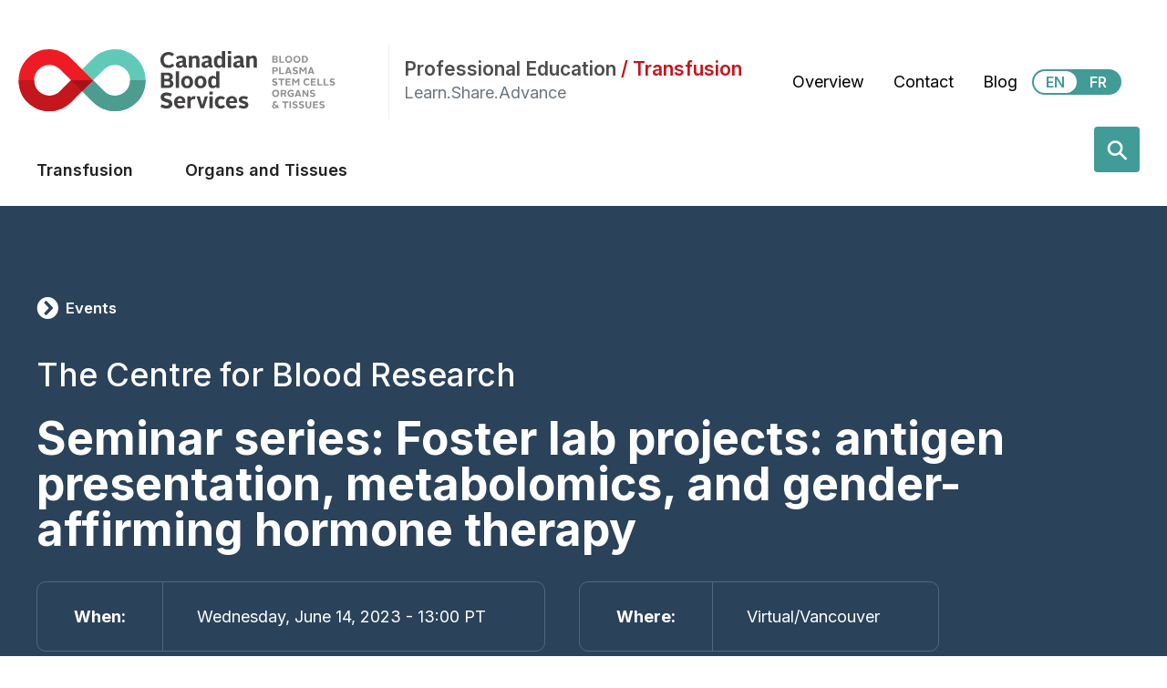

--- FILE ---
content_type: text/html; charset=UTF-8
request_url: https://profedu.blood.ca/en/seminar-series-foster-lab-projects-antigen-presentation-metabolomics-and-gender-affirming-hormone
body_size: 39228
content:
<!DOCTYPE html>
<html lang="en" dir="ltr" prefix="content: http://purl.org/rss/1.0/modules/content/  dc: http://purl.org/dc/terms/  foaf: http://xmlns.com/foaf/0.1/  og: http://ogp.me/ns#  rdfs: http://www.w3.org/2000/01/rdf-schema#  schema: http://schema.org/  sioc: http://rdfs.org/sioc/ns#  sioct: http://rdfs.org/sioc/types#  skos: http://www.w3.org/2004/02/skos/core#  xsd: http://www.w3.org/2001/XMLSchema# ">
  <head>
    <meta charset="utf-8" />
<link rel="canonical" href="https://profedu.blood.ca/en/seminar-series-foster-lab-projects-antigen-presentation-metabolomics-and-gender-affirming-hormone" />
<link rel="shortlink" href="https://profedu.blood.ca/en/node/991040932" />
<meta name="description" content="This lecture is part of the CBR seminar series." />
<meta name="theme-color" content="#2A425A" />
<meta property="og:site_name" content="Professional Education" />
<meta property="og:type" content="Article" />
<meta property="og:url" content="https://profedu.blood.ca/en/seminar-series-foster-lab-projects-antigen-presentation-metabolomics-and-gender-affirming-hormone" />
<meta property="og:title" content="Seminar series: Foster lab projects: antigen presentation, metabolomics, and gender-affirming hormone therapy" />
<meta property="og:description" content="This lecture is part of the CBR seminar series." />
<meta property="og:image" content="https://www.blood.ca/themes/custom/cbs_bootstrap_sass/CBS_Logo_descriptors_RGB-WhiteBG.svg" />
<meta property="og:updated_time" content="2023-05-30T15:34:34-04:00" />
<meta name="twitter:card" content="summary" />
<meta name="twitter:title" content="Seminar series: Foster lab projects: antigen presentation, metabolomics, and gender-affirming hormone therapy" />
<meta name="twitter:url" content="https://profedu.blood.ca/en/seminar-series-foster-lab-projects-antigen-presentation-metabolomics-and-gender-affirming-hormone" />
<meta name="Generator" content="Drupal 9 (https://www.drupal.org)" />
<meta name="MobileOptimized" content="width" />
<meta name="HandheldFriendly" content="true" />
<meta name="viewport" content="width=device-width, initial-scale=1, shrink-to-fit=no" />
<link rel="stylesheet" href="https://fonts.googleapis.com/css?family=Barlow+Condensed:100,100italic,200,200italic,300,300italic,500,500italic,600,600italic,700,700italic,800,800italic,900,900italic,italic,regular|Inter:100,900,regular,200,300,500,600,700,800&amp;subset=latin" media="all" />
<meta http-equiv="x-ua-compatible" content="ie=edge" />
<link rel="stylesheet" href="https://use.fontawesome.com/releases/v5.7.2/css/all.css" />
<link rel="icon" href="/themes/custom/profedu_theme/favicon.png" type="image/png" />
<link rel="alternate" hreflang="en" href="https://profedu.blood.ca/en/seminar-series-foster-lab-projects-antigen-presentation-metabolomics-and-gender-affirming-hormone" />
<link rel="alternate" hreflang="fr" href="https://profedu.blood.ca/fr/seminar-series-foster-lab-projects-antigen-presentation-metabolomics-and-gender-affirming-hormone" />
<script src="/sites/default/files/google_tag//google_tag/gtm/google_tag.script.js?t9098l" defer></script>

    <title>Seminar series: Foster lab projects: antigen presentation, metabolomics, and gender-affirming hormone therapy | Professional Education</title>
    <link rel="stylesheet" media="all" href="/sites/default/files/css/css_HBCjxaJ6wx42b_RrE39nJbEuokxO-WQrgGXvldkSUMA.css" />
<link rel="stylesheet" media="all" href="/sites/default/files/css/css_25-2dRQVZ2876aiuuBfKFEdpDau7ytOCbKX2rBgMdRo.css" />
<link rel="stylesheet" media="all" href="/sites/default/files/css/css_Vb7F5X46C1djVz_LJYHL24NR56JQdQxM1VDwewAoa1Y.css" />

    
  </head>
  <body class="fontyourface layout-no-sidebars has-featured-top page-node-991040932 html-transfusion path-node node--type-event">
    <a href="#main-content" class="visually-hidden focusable skip-link">
      Skip to main content
    </a>
    <noscript><iframe src="https://www.googletagmanager.com/ns.html?id=GTM-KHZFXKV" height="0" width="0" style="display:none;visibility:hidden"></iframe></noscript>
      <div class="dialog-off-canvas-main-canvas" data-off-canvas-main-canvas>
    <div id="page-wrapper">
  <div id="page">
      <section class="region region-top-header">
    <div id="block-feedbacktab" class="block block-simple-block block-simple-blockfeedback-tab">
  
    
      <div class="content">
      <div id="feedback"><a href="/node/3"><i class="far fa-comment fa-fw pr-4"></i>Feedback</a></div>

    </div>
  </div>

  </section>

    <header id="header" class="header border-md-bottom border-light" role="banner" aria-label="Site header">
      <div class="container">
        <div class="row mt-2">
          <div class="col-xl-8">
              <section class="region region-header">
    <div class="site-branding-container row no-gutters">
  <div class="border border-light border-top-0 border-bottom-0 border-left-0">
          <div>
        <a href="/en" title="Home" rel="home" class="navbar-brand mr-0">
                      <img style="height: 70px;" src="/themes/custom/profedu_theme/logo-main.svg" alt="Home" class="img-fluid d-inline-block align-top" />
                  </a>
      </div>
      </div>
  <div class="site-branding__name-domain">
    <h2 class="h5 mt-0 mb-0">
      <span class="site-name">Professional Education</span>
              <span class="text-primary site-domain"><span class="site-name-domain-separator"> / </span>Transfusion</span>
          </h2>
          <div class="site-name-slogan text-muted">
        Learn.Share.Advance
      </div>
      </div>
</div>

  </section>

            <button class="ml-auto navbar-toggler navbar-toggler-primary" type="button" data-toggle="collapse" data-target="#CollapsingNavbar" aria-controls="CollapsingNavbar" aria-expanded="false" aria-label="Toggle navigation"><span class="navbar-toggler-icon"></span></button>
          </div>
          <div class="utility-menu col-xl-4">
                                              <section class="row region region-top-header-form">
    <nav role="navigation" aria-labelledby="block-secondarymenu-menu" id="block-secondarymenu" class="block block-menu navigation menu--secondary-menu">
            
  <h2 class="sr-only" id="block-secondarymenu-menu">Secondary Menu</h2>
  

        
              <ul class="clearfix nav">
                    <li class="nav-item">
                <a href="/en/node/1853" class="splash-return nav-link nav-link--en-node-1853" data-drupal-link-system-path="node/1853">Overview</a>
              </li>
                <li class="nav-item">
                <a href="/en/contact-us" class="nav-link nav-link--en-contact-us" data-drupal-link-system-path="node/3">Contact</a>
              </li>
                <li class="nav-item">
                <a href="/en/researcheducationdiscovery-blog" class="nav-link nav-link--en-researcheducationdiscovery-blog" data-drupal-link-system-path="node/499">Blog</a>
              </li>
        </ul>
  


  </nav>

<div class="language-switcher-language-url block block-language block-language-blocklanguage-interface" id="block-languageswitcher" role="navigation">
  
    
      <div class="content text-align-center">
      <ul class="links"><li hreflang="en" data-drupal-link-system-path="node/991040932" class="is-active"><a href="/en/seminar-series-foster-lab-projects-antigen-presentation-metabolomics-and-gender-affirming-hormone" class="language-link is-active" aria-label="View this website in English" title="English" hreflang="en" data-drupal-link-system-path="node/991040932">EN</a></li><li hreflang="fr" data-drupal-link-system-path="node/991040932"><a href="/fr/seminar-series-foster-lab-projects-antigen-presentation-metabolomics-and-gender-affirming-hormone" class="language-link" aria-label="View this website in Français" title="Français" hreflang="fr" data-drupal-link-system-path="node/991040932">FR</a></li></ul>
    </div>
  </div>

  </section>

                                    </div>
        </div>
      </div>

                        <div class="main-nav-primary-container collapse navbar-collapse justify-content-end" id="CollapsingNavbar">
            <div class="container">
              <div class="row justify-content-between">
                                  <div class="main-nav-primary col-xl-8">
                      <section class="region region-primary-menu">
    <div class="language-switcher-language-url block block-language block-language-blocklanguage-interface" id="block-languageswitcher-2" role="navigation">
  
    
      <div class="content">
      <ul class="links"><li hreflang="en" data-drupal-link-system-path="node/991040932" class="is-active"><a href="/en/seminar-series-foster-lab-projects-antigen-presentation-metabolomics-and-gender-affirming-hormone" class="language-link is-active" aria-label="View this website in English" title="English" hreflang="en" data-drupal-link-system-path="node/991040932">EN</a></li><li hreflang="fr" data-drupal-link-system-path="node/991040932"><a href="/fr/seminar-series-foster-lab-projects-antigen-presentation-metabolomics-and-gender-affirming-hormone" class="language-link" aria-label="View this website in Français" title="Français" hreflang="fr" data-drupal-link-system-path="node/991040932">FR</a></li></ul>
    </div>
  </div>
<nav role="navigation" aria-labelledby="block-mainmenu-3-menu" id="block-mainmenu-3" class="me-auto block block-menu navigation menu--main">
            
  <h2 class="sr-only" id="block-mainmenu-3-menu">Main menu</h2>
  

        
              <ul class="clearfix nav-items nav navbar-nav position-relative">
        
            <li class="nav-item font-weight-heavy menu-item--collapsed">
        
        
                          <a href="/en/transfusion" title="Learn more about Transfusion" class="nav-link pb-3" data-drupal-link-system-path="node/102">Transfusion</a>
                        </li>
    
            <li class="nav-item font-weight-heavy menu-item--collapsed">
        
        
                          <a href="/en/organs-and-tissues" title="Learn more about Organs and Tissues" class="nav-link pb-3" data-drupal-link-system-path="node/103">Organs and Tissues</a>
                        </li>
                  </ul>
  


  </nav>
<nav role="navigation" aria-labelledby="block-secondarymenu-2-menu" id="block-secondarymenu-2" class="block block-menu navigation menu--secondary-menu">
            
  <h2 class="sr-only" id="block-secondarymenu-2-menu">Secondary Menu Mobile</h2>
  

        
              <ul class="clearfix nav">
                    <li class="nav-item">
                <a href="/en/node/1853" class="splash-return nav-link nav-link--en-node-1853" data-drupal-link-system-path="node/1853">Overview</a>
              </li>
                <li class="nav-item">
                <a href="/en/contact-us" class="nav-link nav-link--en-contact-us" data-drupal-link-system-path="node/3">Contact</a>
              </li>
                <li class="nav-item">
                <a href="/en/researcheducationdiscovery-blog" class="nav-link nav-link--en-researcheducationdiscovery-blog" data-drupal-link-system-path="node/499">Blog</a>
              </li>
        </ul>
  


  </nav>

  </section>

                  </div>
                
                                  <div class="site-wide-search-container col-xl-4 form-inline search">
                      <section class="row region region-header-form">
    <div id="">
  <div class="search-api-page-block-form-sitewide-search search-api-page-block-form search-form search-block-form container-inline block block-search-api-page block-search-api-page-form-block" data-drupal-selector="search-api-page-block-form-sitewide-search" id="block-searchapipagesearchblockform">
    
        
          <div class="content">
        

<div class="search-container">
  <form action="/en/seminar-series-foster-lab-projects-antigen-presentation-metabolomics-and-gender-affirming-hormone" method="post" id="search-api-page-block-form-sitewide-search" accept-charset="UTF-8">
    



  <div class="js-form-item js-form-type-search form-type-search js-form-item-keys form-item-keys form-no-label form-group">
          <label for="edit-keys" class="sr-only">Search</label>
                <input title="Enter the terms you wish to search for." placeholder="Search the site" autocomplete="off" data-drupal-selector="edit-keys" type="search" id="edit-keys" name="keys" value="" size="15" maxlength="128" class="form-search form-control" />

                  </div>
<input autocomplete="off" data-drupal-selector="form-7wicponflu1bttgrn2x34b6c4qgrndcwc2d6qxgca1o" type="hidden" name="form_build_id" value="form-7WiCpOnfLU1BtTgrn2x34B6c4QGrnDcWC2D6QXgca1o" class="form-control" />
<input data-drupal-selector="edit-search-api-page-block-form-sitewide-search" type="hidden" name="form_id" value="search_api_page_block_form_sitewide_search" class="form-control" />
<div data-drupal-selector="edit-actions" class="form-actions js-form-wrapper form-group" id="edit-actions"><input class="search-form__submit button js-form-submit form-submit btn btn-primary form-control" data-drupal-selector="edit-submit" type="submit" id="edit-submit" name="op" value="Search" />
</div>
<div class="url-textfield js-form-wrapper form-group" style="display: none !important;">



  <div class="js-form-item js-form-type-textfield form-type-textfield js-form-item-url form-item-url form-group">
          <label for="edit-url">Leave this field blank</label>
                <input autocomplete="off" data-drupal-selector="edit-url" type="text" id="edit-url" name="url" value="" size="20" maxlength="128" class="form-text form-control" />

                  </div>
</div>

    <label class="searchbutton rounded" for="edit-keys"><span class="mglass">&#9906;</span></label>
  </form>
</div>

      </div>
      </div>
</div>




  </section>

                  </div>
                              </div>
            </div>
          </div>
          <button class="ml-auto navbar-toggler navbar-toggler-secondary font-weight-bold p-5 w-100" type="button" data-toggle="collapse" data-target="#CollapsingNavbarSecondary" aria-controls="CollapsingNavbarSecondary" aria-expanded="false" aria-label="Toggle secondary navigation">Transfusion Menu</button>
          <div class="collapse navbar-collapse justify-content-end" id="CollapsingNavbarSecondary">
                          <div class="bg-cbs-secondary-nav-gray main-nav-secondary-container">
                <div class="container">
                  
                </div>
              </div>
                      </div>
                  </header>
                      <div class="featured-top">
          <aside class="featured-top__inner section clearfix" role="complementary">
              <div data-drupal-messages-fallback class="hidden"></div>


          </aside>
        </div>
                  <div id="main-wrapper" class="layout-main-wrapper clearfix">
              <div id="main" class="container">
                    <div class="row row-offcanvas row-offcanvas-left clearfix">
              <main class="main-content col order-first" id="content" role="main">
                <section class="section">
                  <a id="main-content" tabindex="-1"></a>
                    <section class="region region-content">
    <div id="block-profedu-theme-content" class="block block-system block-system-main-block">
  
    
      <div class="content">
      <div class="container node node--type-event node--view-mode-full ds-1col clearfix">

  

  
<div class="bg-domain-brand container-breakout mb-8 position-relative">
  <div class="container facets-container">
    <div class="facet-grouped-blocks-text container">
      <div  id="event-row-info" class="event-row-info-container bg-brand-domain">
                

<div class="book-parent-link">
  <nav role="navigation" aria-label="breadcrumb">
    <ol class="breadcrumb">
      <li>
        <i class="fas fa-chevron-circle-right mr-2" style="font-size:1.5rem;line-height:1.5rem;"></i>
      </li>
                        <li class="breadcrumb-item">
          <a href="/en/transfusion/events">Events</a>
        </li>
                                </ol>
  </nav>
</div>
    
                          <h2  class="h2" >
      The Centre for Blood Research</h2>
      
  


            <div class="field field--name-node-title field--type-ds field--label-hidden field__item"><h1 class="title">
  Seminar series: Foster lab projects: antigen presentation, metabolomics, and gender-affirming hormone therapy
</h1>
</div>
      <div class="event-where-field">              <div >When</div>
    
                            <time datetime="2023-06-14T17:00:00Z" class="datetime">Wednesday, June 14, 2023 - 13:00 PT</time>

            
      
  
  </div>

  <div class="clearfix text-formatted event-when-field field field--name-field-location field--type-text field--label-inline">
    <div class="field__label">Where</div>
              <div class="field__item">Virtual/Vancouver</div>
          </div>
<div style="position: absolute; width: 100%; bottom: -1.5rem;">

                    <div class="field field--name-dynamic-block-fieldnode-share-widget field--type-ds field--label-hidden field__item">

    
  


<div class="container">
  <div class="collapse" id="socialShare">


        <div style="display: none"><svg aria-hidden="true" style="position: absolute; width: 0; height: 0; overflow: hidden;" version="1.1" xmlns="http://www.w3.org/2000/svg" xmlns:xlink="http://www.w3.org/1999/xlink">
  <defs>
    <symbol id="copy" viewBox="0 0 64 64">
      <path d="M44.697 36.069l6.337-6.337c4.623-4.622 4.623-12.143 0-16.765-4.622-4.623-12.143-4.623-16.765 0l-9.145 9.145c-4.622 4.622-4.622 12.143 0 16.765 0.683 0.683 1.43 1.262 2.22 1.743l4.895-4.896c-0.933-0.223-1.817-0.694-2.543-1.419-2.101-2.101-2.101-5.52 0-7.62l9.145-9.145c2.101-2.101 5.52-2.101 7.62 0s2.101 5.52 0 7.62l-2.687 2.687c1.107 2.605 1.413 5.471 0.922 8.223z"></path>
      <path d="M19.303 27.931l-6.337 6.337c-4.623 4.622-4.623 12.143 0 16.765 4.622 4.623 12.143 4.623 16.765 0l9.144-9.145c4.623-4.622 4.622-12.143 0-16.765-0.682-0.683-1.429-1.262-2.22-1.743l-4.895 4.896c0.932 0.224 1.816 0.693 2.543 1.419 2.101 2.101 2.101 5.519 0 7.621l-9.145 9.145c-2.101 2.101-5.52 2.101-7.62 0s-2.101-5.52 0-7.62l2.687-2.687c-1.108-2.605-1.413-5.471-0.922-8.223z"></path>
    </symbol>
    <symbol id="digg" viewBox="0 0 64 64">
      <path d="M15.889 14.222v8.889h-8.889v17.777h13.889v-26.667h-5zM12 36.445v-8.889h3.889v8.889h-3.889zM22 23.111h5v17.777h-5v-17.777zM22 14.222h5v5.001h-5v-5.001zM42.556 23.111v0h-13.333v17.777h8.333v3.889h-8.333v5h13.333v-26.667zM34.222 36.445v-8.889h3.333v8.889h-3.333zM57 23.111h-13.333v17.777h8.889v3.889h-8.889v5h13.333v-26.667zM52.556 36.445h-3.889v-8.889h3.889v8.889z"></path>
    </symbol>
    <symbol id="email" viewBox="0 0 64 64">
      <path d="M32 35.077l18.462-16h-36.924zM27.013 33.307l4.987 4.091 4.909-4.093 13.553 11.617h-36.924zM12.307 43.693v-23.386l13.539 11.693zM51.693 43.693v-23.386l-13.539 11.693z"></path>
    </symbol>
    <symbol id="evernote" viewBox="0 0 64 64">
      <path d="M47.093 19.16c-0.296-1.572-1.239-2.346-2.090-2.651-0.919-0.329-2.783-0.671-5.125-0.944-1.884-0.221-4.099-0.202-5.437-0.162-0.161-1.090-0.932-2.087-1.794-2.431-2.299-0.917-5.853-0.696-6.765-0.443-0.724 0.201-1.527 0.613-1.974 1.247-0.3 0.424-0.493 0.967-0.494 1.725 0 0.429 0.012 1.441 0.023 2.339 0.011 0.901 0.023 1.708 0.023 1.713-0 0.802-0.656 1.455-1.469 1.456h-3.728c-0.796 0-1.403 0.133-1.867 0.342s-0.794 0.492-1.044 0.826c-0.498 0.662-0.585 1.481-0.583 2.315 0 0 0.008 0.682 0.173 2.002 0.138 1.021 1.255 8.158 2.317 10.328 0.411 0.845 0.685 1.196 1.494 1.568 1.801 0.764 5.915 1.615 7.843 1.859 1.924 0.244 3.133 0.757 3.852-0.74 0.003-0.004 0.145-0.372 0.339-0.913 0.625-1.878 0.712-3.544 0.712-4.75 0-0.123 0.181-0.128 0.181 0 0 0.851-0.164 3.864 2.131 4.672 0.906 0.319 2.785 0.602 4.695 0.825 1.727 0.197 2.98 0.871 2.98 5.264 0 2.672-0.566 3.039-3.525 3.039-2.399 0-3.313 0.062-3.313-1.828 0-1.527 1.524-1.367 2.653-1.367 0.504 0 0.138-0.372 0.138-1.314 0-0.937 0.591-1.479 0.032-1.493-3.905-0.107-6.201-0.005-6.201 4.837 0 4.396 1.696 5.212 7.238 5.212 4.345 0 5.876-0.141 7.67-5.66 0.355-1.090 1.213-4.415 1.733-9.998 0.328-3.531-0.31-14.186-0.816-16.875v0zM39.52 30.936c-0.537-0.019-1.053 0.015-1.534 0.092 0.135-1.084 0.587-2.416 2.187-2.361 1.771 0.061 2.020 1.721 2.026 2.845-0.747-0.331-1.672-0.541-2.679-0.576v0zM18.088 19.935h3.73c0.213 0 0.386-0.173 0.386-0.383 0-0.002-0.045-3.169-0.045-4.050v-0.011c0-0.723 0.153-1.355 0.42-1.883l0.127-0.237c-0.014 0.002-0.029 0.010-0.043 0.023l-7.243 7.122c-0.014 0.012-0.023 0.027-0.027 0.042 0.15-0.074 0.354-0.174 0.384-0.186 0.631-0.283 1.396-0.437 2.311-0.437v0z"></path>
    </symbol>
    <symbol id="facebook" viewBox="0 0 64 64">
      <path d="M27.397 53.72v-19.723h-6.647v-8.052h6.647v-6.762c0-4.918 3.987-8.904 8.904-8.904h6.949v7.24h-4.972c-1.563 0-2.829 1.267-2.829 2.829v5.597h7.677l-1.061 8.052h-6.616v19.723z"></path>
    </symbol>
    <symbol id="linkedin" viewBox="0 0 64 64">
      <path d="M14.537 25.873h7.435v23.896h-7.434v-23.896zM18.257 13.995c2.375 0 4.305 1.929 4.305 4.306s-1.929 4.307-4.305 4.307c-0.001 0-0.002 0-0.003 0-2.378 0-4.305-1.927-4.305-4.305 0-0.001 0-0.001 0-0.002v0c0-0 0-0.001 0-0.002 0-2.378 1.927-4.305 4.305-4.305 0.001 0 0.002 0 0.004 0h-0zM26.631 25.873h7.119v3.267h0.102c0.99-1.879 3.413-3.86 7.027-3.86 7.52 0 8.909 4.948 8.909 11.384v13.106h-7.425v-11.621c0-2.771-0.048-6.336-3.86-6.336-3.864 0-4.453 3.020-4.453 6.138v11.819h-7.418v-23.896z"></path>
    </symbol>
    <symbol id="messenger" viewBox="0 0 64 64">
      <path d="M32 8.765c-12.703 0-23 9.63-23 21.508 0 6.758 3.332 12.787 8.544 16.73v8.231l7.849-4.354c1.972 0.571 4.238 0.9 6.58 0.9 0.009 0 0.019 0 0.028 0h-0.002c12.703 0 23-9.629 23-21.508s-10.297-21.508-23-21.508zM34.422 37.607l-5.949-6.18-11.456 6.335 12.56-13.328 5.949 6.18 11.455-6.335-12.559 13.329z"></path>
    </symbol>
    <symbol id="pinterest" viewBox="0 0 64 64">
      <path d="M45.873 25.872c0 8.078-4.487 14.11-11.108 14.11-2.222 0-4.313-1.203-5.030-2.568 0 0-1.195 4.745-1.448 5.66-0.89 3.233-3.512 6.47-3.715 6.737-0.142 0.182-0.457 0.125-0.49-0.117-0.058-0.413-0.725-4.495 0.063-7.825 0.395-1.67 2.648-11.218 2.648-11.218s-0.657-1.315-0.657-3.258c0-3.052 1.77-5.329 3.97-5.329 1.872 0 2.778 1.405 2.778 3.090 0 1.884-1.198 4.698-1.818 7.306-0.517 2.185 1.095 3.965 3.25 3.965 3.9 0 6.525-5.010 6.525-10.945 0-4.511-3.037-7.89-8.565-7.89-6.242 0-10.135 4.657-10.135 9.86 0 1.793 0.53 3.058 1.358 4.036 0.38 0.45 0.435 0.632 0.297 1.149-0.102 0.38-0.325 1.29-0.422 1.653-0.135 0.52-0.558 0.708-1.030 0.515-2.875-1.175-4.215-4.325-4.215-7.865 0-5.849 4.933-12.86 14.713-12.86 7.862 0 13.032 5.686 13.032 11.793z"></path>
    </symbol>
    <symbol id="print" viewBox="0 0 64 64">
      <path d="M14 22h38v-12c0-2.2-1.8-4-4-4h-30c-2.2 0-4 1.8-4 4v12zM12 54h-2c-3.4 0-6-2.6-6-6v-18c0-3.4 2.6-6 6-6h46c3.4 0 6 2.6 6 6v18c0 3.4-2.6 6-6 6h-2v-16h-42v16zM14 40h38v16c0 2.2-1.8 4-4 4h-30c-2.2 0-4-1.8-4-4v-16zM50 34c1.2 0 2-0.8 2-2s-0.8-2-2-2-2 0.8-2 2c0 1.2 0.8 2 2 2v0zM18 46v2h30v-2h-30zM18 52v2h30v-2h-30z"></path>
    </symbol>
    <symbol id="reddit" viewBox="0 0 64 64">
      <path d="M29.37 25.258c-0.001-1.233-1.001-2.232-2.233-2.233h-0c-1.233 0.002-2.231 1.001-2.232 2.233v0c0.001 1.232 1 2.231 2.232 2.233h0c1.233-0.001 2.232-1 2.233-2.232v-0zM36.861 23.023c-1.233 0.001-2.233 1.001-2.234 2.234v0c0.001 1.233 1.001 2.232 2.234 2.233h0c1.233-0.001 2.233-1 2.235-2.233v-0c-0.001-1.234-1.001-2.233-2.235-2.235h-0zM36.33 30.723c-0.843 0.842-2.272 1.252-4.33 1.252-2.059 0-3.487-0.41-4.329-1.252-0.112-0.112-0.267-0.182-0.439-0.182-0.343 0-0.62 0.278-0.62 0.62 0 0.171 0.069 0.326 0.182 0.439v0c1.087 1.086 2.801 1.615 5.206 1.615s4.119-0.529 5.207-1.615c0.112-0.112 0.182-0.267 0.182-0.439 0-0.343-0.278-0.62-0.62-0.62-0.171 0-0.326 0.069-0.438 0.181v0z"></path>
      <path d="M48.13 22.825c0-2.023-1.645-3.668-3.667-3.668-0.933 0-1.785 0.352-2.432 0.927-2.488-1.602-5.705-2.54-9.149-2.677l1.89-5.977 5.142 1.21c0.012 1.66 1.359 3.002 3.020 3.004h0c1.669-0.002 3.021-1.354 3.023-3.022v-0c-0.002-1.669-1.355-3.021-3.023-3.022h-0c-1.235 0.002-2.297 0.743-2.766 1.806l-0.008 0.019-5.664-1.334c-0.043-0.011-0.092-0.017-0.143-0.017-0.276 0-0.509 0.18-0.59 0.429l-0.001 0.004-2.178 6.887c-3.619 0.067-7.015 1.015-9.613 2.69-0.642-0.576-1.495-0.927-2.431-0.927-0.001 0-0.001 0-0.002 0h0c-2.022 0-3.668 1.645-3.668 3.668 0.001 1.332 0.712 2.498 1.775 3.139l0.016 0.009c-0.055 0.343-0.083 0.692-0.083 1.042 0 2.622 1.535 5.068 4.324 6.889 0.887 0.579 1.87 1.071 2.923 1.473-2.056 0.98-3.511 3.366-3.511 6.148 0 3.142 1.858 5.778 4.34 6.455 0.194 0.605 0.409 1.181 0.644 1.723-0.103-0.008-0.224-0.014-0.345-0.014h-0.001c-2.232 0-4.047 1.525-4.047 3.398 0 0.28 0.049 0.57 0.151 0.885 0.083 0.251 0.316 0.429 0.59 0.429 0 0 0 0 0 0h18.617c0.272 0 0.512-0.176 0.593-0.435 0.101-0.325 0.148-0.603 0.148-0.879 0-1.873-1.816-3.398-4.050-3.398-0.084 0-0.166 0.002-0.248 0.007 0.234-0.54 0.449-1.114 0.641-1.715 2.483-0.676 4.34-3.313 4.34-6.455 0-2.782-1.456-5.168-3.511-6.148 1.053-0.402 2.036-0.894 2.922-1.472 2.788-1.82 4.325-4.267 4.325-6.889 0-0.351-0.029-0.698-0.083-1.042 1.079-0.651 1.789-1.817 1.79-3.148v-0zM44.717 12.623c0 0.982-0.8 1.781-1.783 1.781-0.983-0.001-1.78-0.798-1.78-1.781v-0c0.001-0.983 0.797-1.78 1.78-1.782h0c0.983 0 1.783 0.8 1.783 1.782zM40.763 53.086c0 0.024-0.001 0.048-0.002 0.074h-5.255c0.559-0.577 1.072-1.288 1.533-2.11 0.275-0.077 0.59-0.121 0.915-0.121h0c1.549 0 2.809 0.968 2.809 2.157zM25.951 50.928c0.363 0 0.709 0.053 1.026 0.15 0.456 0.81 0.965 1.511 1.516 2.081h-5.347c-0.002-0.022-0.002-0.047-0.003-0.073v-0c0-1.19 1.259-2.157 2.807-2.157zM33.535 53.16h-3.070c-2.758-1.578-4.745-7.083-4.745-13.203 0-1.446 0.111-2.847 0.314-4.168 1.849 0.559 3.875 0.854 5.967 0.854s4.118-0.296 5.969-0.855c0.199 1.245 0.313 2.681 0.313 4.144 0 0.008 0 0.017 0 0.025v-0.001c0 6.12-1.987 11.625-4.746 13.203zM24.628 36.941c-0.096 0.903-0.15 1.951-0.15 3.012 0 0.001 0 0.002 0 0.003v-0c0 2.325 0.27 4.55 0.756 6.537-1.573-0.813-2.681-2.733-2.681-4.968 0-1.935 0.831-3.634 2.075-4.583zM38.764 46.493c0.487-1.987 0.757-4.212 0.757-6.538 0-1.036-0.053-2.043-0.15-3.015 1.243 0.949 2.075 2.648 2.075 4.584 0 2.236-1.108 4.157-2.681 4.969zM32 35.403c-7.268 0-13.181-3.762-13.181-8.387s5.913-8.387 13.181-8.387 13.181 3.762 13.181 8.386c0 4.625-5.913 8.388-13.181 8.388zM19.538 20.398c0.514 0 0.991 0.162 1.384 0.435-1.416 1.128-2.41 2.444-2.928 3.861-0.541-0.447-0.883-1.118-0.883-1.869 0-0 0-0 0-0v0c0.002-1.34 1.087-2.425 2.426-2.427h0zM43.078 20.833c0.385-0.272 0.864-0.436 1.381-0.436 0.001 0 0.002 0 0.004 0h-0c1.34 0.002 2.425 1.087 2.426 2.427v0c0 0.752-0.345 1.424-0.883 1.869-0.518-1.418-1.511-2.732-2.928-3.86z"></path>
    </symbol>
    <symbol id="tumblr" viewBox="0 0 64 64">
      <path d="M36.813 51.2c3.843 0 7.65-1.368 8.909-3.025l0.252-0.332-2.382-7.060c-0.022-0.064-0.082-0.109-0.152-0.109-0 0-0.001 0-0.001 0h-5.32c-0.001 0-0.002 0-0.003 0-0.072 0-0.133-0.049-0.152-0.115l-0-0.001c-0.062-0.235-0.099-0.523-0.105-0.879v-8.633c0-0.089 0.072-0.16 0.161-0.16h6.26c0.089 0 0.161-0.072 0.161-0.161v0-8.833c-0-0.089-0.072-0.16-0.161-0.16 0 0 0 0 0 0h-6.233c0 0 0 0 0 0-0.088 0-0.16-0.072-0.16-0.16 0-0 0-0 0-0v0-8.61c-0.001-0.088-0.072-0.16-0.161-0.16-0 0-0 0-0.001 0v0h-10.931c-0.942 0.016-1.712 0.73-1.815 1.647l-0.001 0.008c-0.546 4.443-2.584 7.11-6.415 8.39l-0.427 0.142c-0.064 0.022-0.11 0.082-0.11 0.152v7.585c0 0.088 0.073 0.16 0.161 0.16h3.912v9.341c0 7.457 5.165 10.975 14.713 10.975zM44.134 47.596c-1.199 1.154-3.66 2.010-6.019 2.050-0.089 0.002-0.176 0.002-0.264 0.002h-0.001c-7.758-0.001-9.828-5.922-9.828-9.422v-10.752c0-0.089-0.072-0.16-0.16-0.16v0h-3.752c-0 0-0 0-0 0-0.088 0-0.16-0.072-0.16-0.16 0-0 0-0 0-0v0-4.898c0-0.066 0.041-0.124 0.102-0.148 4.009-1.561 6.248-4.662 6.838-9.459 0.032-0.267 0.253-0.274 0.255-0.274h5.008c0.089 0 0.16 0.072 0.16 0.161v8.61c0 0 0 0 0 0 0 0.088 0.072 0.16 0.16 0.16 0 0 0 0 0.001 0v0h6.233c0 0 0 0 0 0 0.088 0 0.16 0.072 0.16 0.16 0 0 0 0.001 0 0.001v-0 5.688c0 0 0 0 0 0 0 0.088-0.072 0.16-0.16 0.16 0 0 0 0 0 0h-6.26c-0 0-0.001 0-0.001 0-0.088 0-0.16 0.072-0.16 0.16 0 0 0 0 0 0v0 10.22c0.038 2.301 1.151 3.468 3.31 3.468 0.87 0 1.867-0.203 2.777-0.55 0.017-0.007 0.037-0.011 0.058-0.011 0.069 0 0.128 0.045 0.15 0.107l0 0.001 1.593 4.72c0.020 0.060 0.006 0.126-0.040 0.169z"></path>
    </symbol>
    <symbol id="twitter" viewBox="0 0 64 64">
      <path d="M49.92 20.885c-1.23 0.56-2.656 0.968-4.152 1.15l-0.071 0.007c1.52-0.921 2.663-2.335 3.218-4.016l0.015-0.052c-1.344 0.812-2.908 1.431-4.575 1.768l-0.094 0.016c-1.343-1.431-3.247-2.322-5.358-2.322-0.003 0-0.006 0-0.009 0h0.001c-4.061 0-7.353 3.292-7.353 7.352 0 0.576 0.065 1.138 0.19 1.676-6.111-0.307-11.529-3.234-15.155-7.683-0.626 1.056-0.996 2.328-0.996 3.686 0 0.004 0 0.008 0 0.012v-0.001c0 0.002 0 0.004 0 0.006 0 2.539 1.287 4.777 3.245 6.098l0.026 0.017c-1.228-0.040-2.37-0.376-3.367-0.939l0.037 0.019c-0.001 0.031-0.001 0.061-0.001 0.093 0 3.563 2.535 6.534 5.899 7.21-0.579 0.164-1.245 0.258-1.933 0.258-0.491 0-0.971-0.048-1.435-0.14l0.047 0.008c0.936 2.921 3.651 5.047 6.869 5.106-2.482 1.962-5.657 3.148-9.108 3.148-0.008 0-0.017 0-0.025 0h0.001c-0.002 0-0.004 0-0.006 0-0.616 0-1.223-0.037-1.82-0.11l0.072 0.007c3.18 2.071 7.071 3.303 11.25 3.303 0.008 0 0.015 0 0.023 0h-0.001c13.525 0 20.921-11.204 20.921-20.921 0-0.319-0.008-0.636-0.022-0.951 1.445-1.052 2.662-2.313 3.635-3.753l0.034-0.053z"></path>
    </symbol>
    <symbol id="whatsapp" viewBox="0 0 64 64">
      <path d="M14.080 50.007l2.532-9.248c-1.498-2.553-2.383-5.623-2.383-8.899 0-0.008 0-0.015 0-0.023v0.001c0.004-9.84 8.009-17.845 17.845-17.845 4.774 0.002 9.255 1.861 12.623 5.234 3.37 3.372 5.224 7.856 5.222 12.625-0.004 9.839-8.010 17.845-17.845 17.845 0 0 0.001 0 0 0h-0.008c-3.126-0-6.065-0.805-8.619-2.219l0.091 0.046-9.46 2.482zM23.978 44.294l0.542 0.322c2.158 1.299 4.763 2.068 7.548 2.068 0 0 0.001 0 0.001 0h0.006c8.175 0 14.829-6.654 14.832-14.832 0.002-3.963-1.54-7.689-4.34-10.493s-6.525-4.348-10.486-4.35c-8.181 0-14.835 6.654-14.838 14.831 0 0.007 0 0.015 0 0.023 0 2.918 0.845 5.638 2.303 7.93l-0.036-0.060 0.353 0.562-1.498 5.473 5.613-1.472z"></path>
      <path d="M41.065 36.095c-0.111-0.186-0.408-0.297-0.854-0.521-0.447-0.223-2.639-1.301-3.047-1.45s-0.706-0.224-1.004 0.222c-0.297 0.447-1.151 1.452-1.411 1.748s-0.52 0.335-0.967 0.112c-0.446-0.223-1.882-0.694-3.585-2.213-1.326-1.182-2.221-2.642-2.48-3.088s-0.028-0.688 0.195-0.91c0.201-0.2 0.446-0.521 0.669-0.781s0.297-0.447 0.446-0.744c0.148-0.297 0.074-0.558-0.038-0.781s-1.003-2.418-1.375-3.311c-0.361-0.869-0.73-0.752-1.003-0.765-0.229-0.010-0.498-0.016-0.768-0.016-0.031 0-0.061 0-0.092 0h0.005c-0.297 0-0.78 0.112-1.189 0.558s-1.561 1.525-1.561 3.72c0 2.195 1.598 4.315 1.82 4.613s3.144 4.801 7.617 6.733c0.656 0.296 1.498 0.616 2.361 0.89l0.181 0.050c1.068 0.339 2.040 0.291 2.808 0.176 0.857-0.129 2.638-1.078 3.010-2.12s0.371-1.935 0.26-2.121z"></path>
    </symbol>
  </defs>
</svg>
</div>

    <div class="social-sharing-buttons offset-9 col-3 col-md-2">

      <!-- Email share button -->
              <a class="bg-white rounded-circle p-2" href="mailto:?subject=Seminar%20series%3A%20Foster%20lab%20projects%3A%20antigen%20presentation%2C%20metabolomics%2C%20and%20gender-affirming%20hormone%20therapy&body=https://profedu.blood.ca/en/seminar-series-foster-lab-projects-antigen-presentation-metabolomics-and-gender-affirming-hormone" title="Share to E-mail" aria-label="Share to E-mail" class="social-sharing-buttons__button" target="_blank" rel="noopener">
          <svg width=30px height=30px style=border-radius:3px;>
            <use href="/modules/contrib/better_social_sharing_buttons/assets/dist/sprites/social-icons--no-color.svg#email" />
          </svg>
        </a>
      
      <!-- Twitter share button -->
              <a class="bg-white rounded-circle p-2" href="http://twitter.com/intent/tweet?text=Seminar%20series%3A%20Foster%20lab%20projects%3A%20antigen%20presentation%2C%20metabolomics%2C%20and%20gender-affirming%20hormone%20therapy+https://profedu.blood.ca/en/seminar-series-foster-lab-projects-antigen-presentation-metabolomics-and-gender-affirming-hormone" target="_blank" title="Share to Twitter" aria-label="Share to Twitter" class="social-sharing-buttons__button" rel="noopener">
          <svg width=30px height=30px style=border-radius:3px;>
            <use href="/modules/contrib/better_social_sharing_buttons/assets/dist/sprites/social-icons--no-color.svg#twitter" />
          </svg>
        </a>
      
      <!-- WhatsApp share button -->
      
      <!-- Facebook Messenger share button -->
      
      <!-- Pinterest share button -->
      
      <!-- Linkedin share button -->
              <a class="bg-white rounded-circle p-2" href="https://www.linkedin.com/sharing/share-offsite/?url=https://profedu.blood.ca/en/seminar-series-foster-lab-projects-antigen-presentation-metabolomics-and-gender-affirming-hormone" target="_blank" title="Share to Linkedin" aria-label="Share to Linkedin" class="social-sharing-buttons__button" rel="noopener">
          <svg width=30px height=30px style=border-radius:3px;>
            <use href="/modules/contrib/better_social_sharing_buttons/assets/dist/sprites/social-icons--no-color.svg#linkedin" />
          </svg>
        </a>
      
      <!-- Facebook share button -->
              <a class="bg-white rounded-circle p-2" href="https://www.facebook.com/sharer/sharer.php?u=https://profedu.blood.ca/en/seminar-series-foster-lab-projects-antigen-presentation-metabolomics-and-gender-affirming-hormone&title=Seminar%20series%3A%20Foster%20lab%20projects%3A%20antigen%20presentation%2C%20metabolomics%2C%20and%20gender-affirming%20hormone%20therapy" target="_blank" title="Share to Facebook" aria-label="Share to Facebook" class="social-sharing-buttons__button" rel="noopener">
          <svg width=30px height=30px style=border-radius:3px;>
            <use href="/modules/contrib/better_social_sharing_buttons/assets/dist/sprites/social-icons--no-color.svg#facebook" />
          </svg>
        </a>
      
      <!-- Digg share button -->
      
      <!-- StumbleUpon share button -->
      
      <!-- Slashdot share button -->
      
      <!-- Tumblr share button -->
      
      <!-- Reddit share button -->
      
      <!-- Evernote share button -->
      
      <!-- Copy link share button -->
      
      <!-- Print share button -->
          </div>

  </div>

  <button class="btn btn-primary py-3 px-md-5 offset-9 col-3 col-md-2" type="button" data-toggle="collapse" data-target="#socialShare" aria-expanded="false" aria-controls="collapseExample">
    Share
  </button>

</div>
</div>
            </div>

              </div>
    </div>
  </div>
</div>

<div  class="event-row-content col-12 offset-lg-2 col-lg-8">
  <h2>Event details</h2>
      
            <div class="clearfix text-formatted field field--name-body field--type-text-with-summary field--label-hidden field__item"><p>This lecture is part of the CBR seminar series.</p>

<p>The Foster Lab as typically applied proteomics to understand host-pathogen interactions. In this presentation we will discuss some of those, including our efforts to identify universal antigens that have the potential to trigger immunity in all genetic backgrounds. We will also discuss two new efforts in our group, including the development and capabilities of the new LSI Metabolomics facility. We will end with a foreshadowing of where some of our future work will be: a systems perspective on how gender-affirming hormone therapy affects recipients.</p>

<h2>Presented by</h2>

<p>Alessia Palumbo and Dr. Armando Alcazar from the lab of Dr. Leonard Foster, Professor, Department of Biochemistry and Molecular Biology at the Centre for Blood Research. </p>

<h2>Registration</h2>

<p>For information about CBR Seminar series events, visit the CBR website: <a href="https://cbr.ubc.ca/events/seminars/" target="_blank">CBR Seminars | Centre for Blood Research (ubc.ca)</a>. To receive Zoom access details for CBR Seminar series events, contact Dr. Parvin Bolourani (parvin@mail.ubc.ca). </p></div>
      
  </div>


</div>


    </div>
  </div>

  </section>

                </section>
              </main>
                                  </div>
        </div>
          </div>
        <footer class="site-footer5">
                            <div class="site-footer__top clearfix">
                
                  <section class="row region region-footer-second border-top mt-5 pl-xl-5 pr-xl-5">
    <div class="container">
      <div class="footer-area">
        <div id="block-copyright-2" class="copyright-block pt-2 pt-lg-5 block block-simple-block block-simple-blockcopyright">
  
    
      <div class="content">
      <div class="container">
<div class="field__item small">
<p>© 2026 Canadian Blood Services. All rights reserved.</p>

<ul class="nav ml-auto align-items-center"><li class="border border-dark border-left-0 border-top-0 border-bottom-0 pr-3"><a href="https://www.blood.ca">blood.ca</a></li>
	<li class="border border-dark border-left-0 border-top-0 border-bottom-0 px-3"><a href="//profedu.blood.ca/en/contact-us">Contact us</a></li>
	<li class="border border-dark border-left-0 border-top-0 border-bottom-0 px-3"><a href="//profedu.blood.ca/en/privacy-policy">Privacy policy</a></li>
	<li class="pl-3"><a href="//profedu.blood.ca/en/web-terms-use-agreement">Legal</a></li>
</ul></div>
</div>
    </div>
  </div>

      </div>
    </div>
  </section>

                
                
            </div>
                              </footer>
  </div>
</div>

  </div>

    
    <script type="application/json" data-drupal-selector="drupal-settings-json">{"path":{"baseUrl":"\/","scriptPath":null,"pathPrefix":"en\/","currentPath":"node\/991040932","currentPathIsAdmin":false,"isFront":false,"currentLanguage":"en"},"pluralDelimiter":"\u0003","suppressDeprecationErrors":true,"colorbox":{"opacity":"0.85","current":"{current} of {total}","previous":"\u00ab Prev","next":"Next \u00bb","close":"Close","maxWidth":"98%","maxHeight":"98%","fixed":true,"mobiledetect":true,"mobiledevicewidth":"480px"},"field_group":{"html_element":{"mode":"default","context":"view","settings":{"classes":"event-row-info-container bg-brand-domain","id":"event-row-info","element":"div","show_label":false,"label_element":"h3","label_element_classes":"","attributes":"","effect":"none","speed":"fast"}}},"host":"https:\/\/profedu.blood.ca","exploreButtonText":"Explore this Stop","startButtonText":"Start Virtual Tour","nextButtonText":"Next","prevButtonText":"Prev","imagesPath":"https:\/\/profedu.blood.ca\/modules\/custom\/virtual_tour\/images\/","ajaxTrustedUrl":{"form_action_p_pvdeGsVG5zNF_XLGPTvYSKCf43t8qZYSwcfZl2uzM":true},"user":{"uid":0,"permissionsHash":"4a7facd81f032ace843ccea43aab81d57ad88b5fafad70a86d2cdf129216a0ac"}}</script>
<script src="/sites/default/files/js/js_Ua3Aian7qjfV4Zi8YZlDoZixSvU_-q3MopnMQ1Swevs.js"></script>

  </body>
</html>


--- FILE ---
content_type: image/svg+xml
request_url: https://profedu.blood.ca/themes/custom/profedu_theme/images/icon-search.svg
body_size: 1506
content:
<?xml version="1.0" encoding="UTF-8"?>
<svg width="18px" height="18px" viewBox="0 0 18 18" version="1.1" xmlns="http://www.w3.org/2000/svg" xmlns:xlink="http://www.w3.org/1999/xlink">
    <!-- Generator: sketchtool 51.2 (57519) - http://www.bohemiancoding.com/sketch -->
    <title>6F3668C8-3ECB-4D0B-8F2C-8AD9C4CF6E8C</title>
    <desc>Created with sketchtool.</desc>
    <defs></defs>
    <g id="Main-Page" stroke="none" stroke-width="1" fill="none" fill-rule="evenodd">
        <g id="Main-Page-(Search-Preview)" transform="translate(-935.000000, -47.000000)" fill="#FFFFFF" fill-rule="nonzero">
            <g id="Group" transform="translate(924.000000, 36.000000)">
                <path d="M23.864494,22.3207547 L23.051458,22.3207547 L22.7632933,22.0428816 C23.7718696,20.8696398 24.3790738,19.3464837 24.3790738,17.6895369 C24.3790738,13.9948542 21.3842196,11 17.6895369,11 C13.9948542,11 11,13.9948542 11,17.6895369 C11,21.3842196 13.9948542,24.3790738 17.6895369,24.3790738 C19.3464837,24.3790738 20.8696398,23.7718696 22.0428816,22.7632933 L22.3207547,23.051458 L22.3207547,23.864494 L27.4665523,29 L29,27.4665523 L23.864494,22.3207547 Z M17.6895369,22.3207547 C15.1269297,22.3207547 13.058319,20.2521441 13.058319,17.6895369 C13.058319,15.1269297 15.1269297,13.058319 17.6895369,13.058319 C20.2521441,13.058319 22.3207547,15.1269297 22.3207547,17.6895369 C22.3207547,20.2521441 20.2521441,22.3207547 17.6895369,22.3207547 Z" id="icon-search"></path>
            </g>
        </g>
    </g>
</svg>

--- FILE ---
content_type: image/svg+xml
request_url: https://profedu.blood.ca/themes/custom/profedu_theme/logo-main.svg
body_size: 25913
content:
<?xml version="1.0" encoding="UTF-8"?>
<!DOCTYPE svg PUBLIC "-//W3C//DTD SVG 1.1//EN"
  "http://www.w3.org/Graphics/SVG/1.1/DTD/svg11.dtd">
<!-- Created with Inkpad (http://www.taptrix.com/) --><svg xmlns:inkpad="http://taptrix.com/inkpad/svg_extensions" height="121pt" xmlns:xlink="http://www.w3.org/1999/xlink" xmlns="http://www.w3.org/2000/svg" width="701pt" version="1.1" viewBox="0,0,701,121">
<defs/>
<g id="g10" inkpad:layerName="g10">
<g opacity="1">
<path d="M-58+178.28M162.189+40.0573C172.867+29.3787+190.948+27.6413+203.364+40.0573C208.893+45.5868+211.623+52.8712+211.623+60.3795L211.623+60.9123C211.623+68.4201+208.893+75.7049+203.364+81.2331C190.948+93.6493+172.867+91.9117+162.189+81.2331C147.708+66.7545+141.601+60.6456+141.601+60.6456C141.601+60.6456+147.708+54.5379+162.189+40.0573ZM100.093+60.6445C100.093+60.6445+112.371+72.9227+141.479+102.031C162.944+123.496+199.289+126.988+224.247+102.031C235.363+90.9149+240.848+76.2727+240.848+61.1795L240.848+60.1097C240.848+45.016+235.363+30.3733+224.247+19.2587C199.289-5.69866+162.944-2.20666+141.479+19.2587C112.371+48.3664+100.093+60.6445+100.093+60.6445L100.093+60.6445" opacity="1" fill="#61c9b7"/>
<path d="M-58+178.28M141.601+60.6436C141.601+60.6436+147.708+66.7545+162.189+81.2331C172.867+91.9117+190.948+93.6493+203.364+81.2331C208.893+75.7049+211.623+68.4201+211.623+60.9123L211.623+60.6445L240.848+60.6445L240.848+61.1795C240.848+76.2727+235.363+90.9149+224.247+102.031C199.289+126.988+162.944+123.496+141.479+102.031C112.371+72.9227+100.095+60.6445+100.095+60.6445L141.601+60.6436" opacity="1" fill="#4c9c8f"/>
<path d="M-58+178.28M100.095+60.6445C100.095+60.6445+93.9867+66.7535+79.5067+81.2321C68.8281+91.9117+50.7473+93.6493+38.3312+81.2321C32.8027+75.704+30.0729+68.4185+30.0729+60.9107L30.0729+60.3784C30.0729+52.8701+32.8027+45.5863+38.3312+40.056C50.7473+27.64+68.8281+29.3773+79.5067+40.056C93.9867+54.5368+100.095+60.6445+100.095+60.6445ZM141.604+60.6445L141.604+60.6445C141.604+60.6445+129.325+48.3655+100.217+19.2573C78.752-2.20799+42.4063-5.69999+17.4484+19.2573C6.33386+30.3733+0.847865+45.0149+0.847865+60.1081L0.847865+61.1784C0.847865+76.2716+6.33387+90.9133+17.4484+102.029C42.4063+126.987+78.752+123.495+100.217+102.029C129.325+72.9212+141.604+60.6445+141.604+60.6445" opacity="1" fill="#ed1c24"/>
<path d="M-58+178.28M100.095+60.6445C100.095+60.6445+93.9867+66.7535+79.5067+81.2321C68.8281+91.9117+50.7473+93.6493+38.3323+81.2321C32.8027+75.704+30.0735+68.4185+30.0735+60.9107L30.0735+60.6436L0.847865+60.6436L0.847865+61.1784C0.847865+76.2716+6.33387+90.9133+17.4484+102.029C42.4063+126.987+78.752+123.495+100.217+102.029C129.325+72.9212+141.603+60.6445+141.603+60.6445L100.095+60.6445" opacity="1" fill="#c4161d"/>
<path d="M-58+178.28M141.603+60.644L141.603+60.644L100.095+60.644C100.096+60.6451+106.449+66.9993+120.848+81.3972C135.248+66.9983+141.601+60.6445+141.603+60.644" opacity="1" fill="#a61217"/>
<path d="M-58+178.28M486.329+25.1027C487.563+25.1027+488.364+24.5413+488.364+23.4213C488.364+22.3373+487.563+21.796+486.329+21.796L483.491+21.796L483.491+25.1027L486.329+25.1027ZM485.917+19.6853C487.207+19.6853+487.879+19.032+487.879+18.08C487.879+17.1827+487.207+16.548+485.917+16.548L483.491+16.548L483.491+19.6853L485.917+19.6853ZM480.689+14.288L486.105+14.288C489.261+14.288+490.719+15.7453+490.719+17.8C490.719+19.1627+489.972+20.0587+488.757+20.5827C490.195+21.0307+491.204+22.02+491.204+23.608C491.204+26.036+489.3+27.3613+486.367+27.3613L480.689+27.3613L480.689+14.288" opacity="1" fill="#918f90"/>
<path d="M-58+178.28M493.957+14.288L496.777+14.288L496.777+24.916L503.277+24.916L503.277+27.3613L493.957+27.3613L493.957+14.288" opacity="1" fill="#918f90"/>
<path d="M-58+178.28M511.556+25.1947C513.853+25.1947+515.459+23.4587+515.459+20.788C515.459+18.1733+513.871+16.436+511.556+16.436C509.257+16.436+507.671+18.1733+507.671+20.788C507.671+23.4587+509.277+25.1947+511.556+25.1947ZM511.556+14.0453C515.533+14.0453+518.335+16.8653+518.335+20.788C518.335+24.748+515.552+27.6053+511.556+27.6053C507.577+27.6053+504.776+24.748+504.776+20.788C504.776+16.8653+507.596+14.0453+511.556+14.0453" opacity="1" fill="#918f90"/>
<path d="M-58+178.28M527.184+25.1947C529.48+25.1947+531.085+23.4587+531.085+20.788C531.085+18.1733+529.499+16.436+527.184+16.436C524.885+16.436+523.299+18.1733+523.299+20.788C523.299+23.4587+524.905+25.1947+527.184+25.1947ZM527.184+14.0453C531.161+14.0453+533.963+16.8653+533.963+20.788C533.963+24.748+531.18+27.6053+527.184+27.6053C523.204+27.6053+520.404+24.748+520.404+20.788C520.404+16.8653+523.224+14.0453+527.184+14.0453" opacity="1" fill="#918f90"/>
<path d="M-58+178.28M541.144+25.064C543.891+25.064+545.272+23.44+545.272+20.788C545.272+18.2107+543.797+16.5853+541.144+16.5853L539.465+16.5853L539.465+25.064L541.144+25.064ZM536.644+14.288L540.94+14.288C545.609+14.288+548.131+16.6973+548.131+20.7693C548.131+24.9347+545.777+27.3613+540.94+27.3613L536.644+27.3613L536.644+14.288" opacity="1" fill="#918f90"/>
<path d="M-58+178.28M486.143+41.9973C487.655+41.9973+488.364+41.1747+488.364+40.0547C488.364+38.9533+487.655+38.1493+486.161+38.1493L483.509+38.1493L483.509+41.9973L486.143+41.9973ZM480.689+35.8893L486.161+35.8893C489.916+35.8893+491.204+37.944+491.204+40.036C491.204+42.1093+489.897+44.22+486.18+44.22L483.509+44.22L483.509+48.9639L480.689+48.9639L480.689+35.8893" opacity="1" fill="#918f90"/>
<path d="M-58+178.28M493.564+35.8893L496.384+35.8893L496.384+46.5169L502.883+46.5169L502.883+48.9639L493.564+48.9639L493.564+35.8893" opacity="1" fill="#918f90"/>
<path d="M-58+178.28M509.232+44.3507L512.78+44.3507L511.025+39.028L510.987+39.028L509.232+44.3507ZM509.4+35.8893L512.632+35.8893L517.337+48.9639L514.311+48.9639L513.509+46.5169L508.523+46.5169L507.719+48.9639L504.675+48.9639L509.4+35.8893" opacity="1" fill="#918f90"/>
<path d="M-58+178.28M520.324+45.5273C521.481+46.2373+522.845+46.7227+524.171+46.7227C525.572+46.7227+526.319+46.1436+526.319+45.3029C526.319+42.856+519.259+44.5+519.259+39.5507C519.259+37.4027+521.015+35.6467+524.059+35.6467C525.759+35.6467+527.291+36.0773+528.748+36.768L527.7+38.9907C526.543+38.4107+525.329+38.1307+524.171+38.1307C522.919+38.1307+522.173+38.728+522.173+39.5133C522.173+41.9227+529.233+40.2227+529.233+45.266C529.233+47.4696+527.552+49.2065+524.191+49.2065C522.229+49.2065+520.231+48.5336+518.979+47.7493L520.324+45.5273" opacity="1" fill="#918f90"/>
<path d="M-58+178.28M531.895+35.8893L534.733+35.8893L538.675+41.4733L542.635+35.8893L545.435+35.8893L545.435+48.9639L542.747+48.9639L542.747+39.924L538.675+45.5644L534.584+39.924L534.584+48.9639L531.895+48.9639L531.895+35.8893" opacity="1" fill="#918f90"/>
<path d="M-58+178.28M552.088+44.3507L555.637+44.3507L553.881+39.028L553.844+39.028L552.088+44.3507ZM552.256+35.8893L555.488+35.8893L560.195+48.9639L557.168+48.9639L556.365+46.5169L551.379+46.5169L550.576+48.9639L547.531+48.9639L552.256+35.8893" opacity="1" fill="#918f90"/>
<path d="M-58+178.28M481.473+67.1284C482.632+67.8379+483.995+68.3237+485.32+68.3237C486.721+68.3237+487.469+67.744+487.469+66.9045C487.469+64.4576+480.409+66.1008+480.409+61.1508C480.409+59.0035+482.164+57.2483+485.208+57.2483C486.909+57.2483+488.44+57.6779+489.897+58.3685L488.851+60.5915C487.693+60.0123+486.479+59.7321+485.32+59.7321C484.069+59.7321+483.323+60.3295+483.323+61.1139C483.323+63.5243+490.383+61.8237+490.383+66.8664C490.383+69.0712+488.701+70.8081+485.34+70.8081C483.379+70.8081+481.38+70.1347+480.129+69.3508L481.473+67.1284" opacity="1" fill="#918f90"/>
<path d="M-58+178.28M496.393+59.9936L492.08+59.9936L492.08+57.4909L503.528+57.4909L503.528+59.9936L499.213+59.9936L499.213+70.5644L496.393+70.5644L496.393+59.9936" opacity="1" fill="#918f90"/>
<path d="M-58+178.28M505.7+57.4909L515.225+57.4909L515.225+59.956L508.521+59.956L508.521+62.8327L514.497+62.8327L514.497+65.0175L508.521+65.0175L508.521+68.0997L515.3+68.0997L515.3+70.5644L505.7+70.5644L505.7+57.4909" opacity="1" fill="#918f90"/>
<path d="M-58+178.28M518.267+57.4909L521.105+57.4909L525.045+63.0748L529.005+57.4909L531.807+57.4909L531.807+70.5644L529.117+70.5644L529.117+61.5248L525.045+67.166L520.956+61.5248L520.956+70.5644L518.267+70.5644L518.267+57.4909" opacity="1" fill="#918f90"/>
<path d="M-58+178.28M546.232+57.2483C548.044+57.2483+549.613+57.8456+550.976+58.9289L549.425+60.8712C548.529+60.1425+547.559+59.6759+546.269+59.6759C543.861+59.6759+542.272+61.3565+542.272+63.954C542.272+66.6425+543.823+68.3795+546.269+68.3795C547.595+68.3795+548.66+67.894+549.52+67.0347L551.2+68.8273C549.8+70.1347+548.175+70.8081+546.139+70.8081C542.16+70.8081+539.416+67.9316+539.416+63.954C539.416+60.0868+542.236+57.2483+546.232+57.2483" opacity="1" fill="#918f90"/>
<path d="M-58+178.28M553.428+57.4909L562.953+57.4909L562.953+59.956L556.249+59.956L556.249+62.8327L562.225+62.8327L562.225+65.0175L556.249+65.0175L556.249+68.0997L563.028+68.0997L563.028+70.5644L553.428+70.5644L553.428+57.4909" opacity="1" fill="#918f90"/>
<path d="M-58+178.28M565.995+57.4909L568.815+57.4909L568.815+68.118L575.315+68.118L575.315+70.5644L565.995+70.5644L565.995+57.4909" opacity="1" fill="#918f90"/>
<path d="M-58+178.28M577.581+57.4909L580.401+57.4909L580.401+68.118L586.901+68.118L586.901+70.5644L577.581+70.5644L577.581+57.4909" opacity="1" fill="#918f90"/>
<path d="M-58+178.28M590.232+67.1284C591.389+67.8379+592.752+68.3237+594.08+68.3237C595.48+68.3237+596.227+67.744+596.227+66.9045C596.227+64.4576+589.167+66.1008+589.167+61.1508C589.167+59.0035+590.923+57.2483+593.968+57.2483C595.667+57.2483+597.197+57.6779+598.655+58.3685L597.609+60.5915C596.452+60.0123+595.237+59.7321+594.08+59.7321C592.828+59.7321+592.081+60.3295+592.081+61.1139C592.081+63.5243+599.14+61.8237+599.14+66.8664C599.14+69.0712+597.46+70.8081+594.097+70.8081C592.137+70.8081+590.139+70.1347+588.887+69.3508L590.232+67.1284" opacity="1" fill="#918f90"/>
<path d="M-58+178.28M486.965+89.9997C489.261+89.9997+490.867+88.2628+490.867+85.592C490.867+82.9773+489.28+81.2399+486.965+81.2399C484.667+81.2399+483.08+82.9773+483.08+85.592C483.08+88.2628+484.687+89.9997+486.965+89.9997ZM486.965+78.8493C490.943+78.8493+493.744+81.6696+493.744+85.592C493.744+89.5519+490.961+92.4092+486.965+92.4092C482.985+92.4092+480.185+89.5519+480.185+85.592C480.185+81.6696+483.005+78.8493+486.965+78.8493" opacity="1" fill="#918f90"/>
<path d="M-58+178.28M502.139+85.1997C503.635+85.1997+504.361+84.3784+504.361+83.2571C504.361+82.1373+503.615+81.3519+502.159+81.3519L499.245+81.3519L499.245+85.1997L502.139+85.1997ZM496.424+79.0936L502.177+79.0936C505.913+79.0936+507.2+81.1467+507.2+83.2388C507.2+84.7707+506.435+86.1707+504.809+86.8628L507.313+92.1664L504.269+92.1664L502.251+87.3107L499.245+87.3107L499.245+92.1664L496.424+92.1664L496.424+79.0936" opacity="1" fill="#918f90"/>
<path d="M-58+178.28M516.155+78.8493C518.097+78.8493+519.648+79.5227+520.973+80.4748L519.499+82.38C518.545+81.7081+517.481+81.2784+516.231+81.2784C513.784+81.2784+512.215+83.0707+512.215+85.5732C512.215+88.2816+513.708+89.9816+516.231+89.9816C517.108+89.9816+517.912+89.7945+518.509+89.4399L518.509+86.8253L515.539+86.8253L515.539+84.9013L521.085+84.9013L521.085+90.8784C519.779+91.8305+518.08+92.4092+516.137+92.4092C511.991+92.4092+509.339+89.5696+509.339+85.556C509.339+81.7816+511.991+78.8493+516.155+78.8493" opacity="1" fill="#918f90"/>
<path d="M-58+178.28M527.507+87.5535L531.055+87.5535L529.3+82.2295L529.261+82.2295L527.507+87.5535ZM527.675+79.0936L530.907+79.0936L535.612+92.1664L532.585+92.1664L531.784+89.7201L526.797+89.7201L525.993+92.1664L522.949+92.1664L527.675+79.0936" opacity="1" fill="#918f90"/>
<path d="M-58+178.28M537.7+79.0936L540.389+79.0936L546.216+87.6841L546.216+79.0936L548.907+79.0936L548.907+92.1664L546.216+92.1664L540.389+83.6133L540.389+92.1664L537.7+92.1664L537.7+79.0936" opacity="1" fill="#918f90"/>
<path d="M-58+178.28M552.857+88.7295C554.015+89.4399+555.377+89.9253+556.703+89.9253C558.104+89.9253+558.852+89.3451+558.852+88.5055C558.852+86.0587+551.792+87.7029+551.792+82.7535C551.792+80.6055+553.547+78.8493+556.591+78.8493C558.292+78.8493+559.823+79.28+561.28+79.9707L560.233+82.1936C559.076+81.6149+557.861+81.3347+556.703+81.3347C555.452+81.3347+554.705+81.9321+554.705+82.716C554.705+85.1253+561.765+83.4253+561.765+88.468C561.765+90.6721+560.084+92.4092+556.723+92.4092C554.761+92.4092+552.763+91.7363+551.512+90.9519L552.857+88.7295" opacity="1" fill="#918f90"/>
<path d="M-58+178.28M483.939+107.703C483.155+108.207+482.613+108.916+482.613+109.832C482.613+110.99+483.528+111.792+485.06+111.792C486.049+111.792+486.945+111.475+487.655+110.915C486.348+109.907+485.096+108.824+483.939+107.703ZM482.649+106.283C482.128+105.556+481.772+104.752+481.772+103.819C481.772+101.932+483.379+100.456+485.564+100.456C487.225+100.456+488.476+101.223+489.429+102.285L487.655+103.782C487.057+103.145+486.367+102.753+485.657+102.753C484.855+102.753+484.387+103.313+484.387+103.948C484.387+104.676+484.911+105.294+485.471+105.872C486.591+106.975+487.787+108.003+489.056+109.009C489.336+108.319+489.485+107.535+489.485+106.675L491.951+106.675C491.951+108.039+491.596+109.345+490.961+110.466C491.671+110.99+492.417+111.512+493.165+112.036L491.708+113.903C490.98+113.399+490.233+112.857+489.485+112.316C488.291+113.361+486.703+114.015+484.872+114.015C481.865+114.015+480.109+112.148+480.109+110.075C480.109+108.375+481.212+107.123+482.649+106.283" opacity="1" fill="#918f90"/>
<path d="M-58+178.28M503.801+103.201L499.485+103.201L499.485+100.699L510.935+100.699L510.935+103.201L506.621+103.201L506.621+113.773L503.801+113.773L503.801+103.201" opacity="1" fill="#918f90"/>
<path d="M-58+178.28M513.107+100.699L515.927+100.699L515.927+113.773L513.107+113.773L513.107+100.699" opacity="1" fill="#918f90"/>
<path d="M-58+178.28M519.845+110.336C521.003+111.047+522.365+111.532+523.692+111.532C525.092+111.532+525.84+110.952+525.84+110.112C525.84+107.665+518.78+109.309+518.78+104.36C518.78+102.212+520.535+100.456+523.58+100.456C525.28+100.456+526.811+100.887+528.268+101.576L527.221+103.799C526.064+103.221+524.851+102.94+523.692+102.94C522.44+102.94+521.695+103.537+521.695+104.323C521.695+106.731+528.753+105.032+528.753+110.075C528.753+112.278+527.073+114.015+523.711+114.015C521.751+114.015+519.751+113.343+518.5+112.559L519.845+110.336" opacity="1" fill="#918f90"/>
<path d="M-58+178.28M531.932+110.336C533.089+111.047+534.453+111.532+535.78+111.532C537.181+111.532+537.927+110.952+537.927+110.112C537.927+107.665+530.867+109.309+530.867+104.36C530.867+102.212+532.624+100.456+535.668+100.456C537.367+100.456+538.899+100.887+540.356+101.576L539.309+103.799C538.152+103.221+536.937+102.94+535.78+102.94C534.528+102.94+533.781+103.537+533.781+104.323C533.781+106.731+540.841+105.032+540.841+110.075C540.841+112.278+539.16+114.015+535.799+114.015C533.837+114.015+531.839+113.343+530.587+112.559L531.932+110.336" opacity="1" fill="#918f90"/>
<path d="M-58+178.28M543.349+100.699L546.188+100.699L546.188+108.804C546.188+110.578+547.289+111.588+548.876+111.588C550.427+111.588+551.548+110.578+551.548+108.804L551.548+100.699L554.387+100.699L554.387+108.804C554.387+112.316+552.088+114.015+548.876+114.015C545.645+114.015+543.349+112.316+543.349+108.804L543.349+100.699" opacity="1" fill="#918f90"/>
<path d="M-58+178.28M557.621+100.699L567.145+100.699L567.145+103.165L560.441+103.165L560.441+106.04L566.417+106.04L566.417+108.225L560.441+108.225L560.441+111.307L567.221+111.307L567.221+113.773L557.621+113.773L557.621+100.699" opacity="1" fill="#918f90"/>
<path d="M-58+178.28M570.701+110.336C571.86+111.047+573.223+111.532+574.548+111.532C575.949+111.532+576.696+110.952+576.696+110.112C576.696+107.665+569.637+109.309+569.637+104.36C569.637+102.212+571.392+100.456+574.436+100.456C576.137+100.456+577.668+100.887+579.125+101.576L578.079+103.799C576.92+103.221+575.707+102.94+574.548+102.94C573.297+102.94+572.551+103.537+572.551+104.323C572.551+106.731+579.611+105.032+579.611+110.075C579.611+112.278+577.929+114.015+574.568+114.015C572.607+114.015+570.608+113.343+569.357+112.559L570.701+110.336" opacity="1" fill="#918f90"/>
<path d="M-58+178.28M284.177+6.97867C288.229+6.97867+291.739+8.31601+294.787+10.7373L291.321+15.0813C289.316+13.452+287.144+12.408+284.263+12.408C278.875+12.408+275.324+16.168+275.324+21.9733C275.324+27.988+278.789+31.8733+284.263+31.8733C287.227+31.8733+289.609+30.7867+291.529+28.8653L295.288+32.8747C292.156+35.7987+288.523+37.3013+283.969+37.3013C275.072+37.3013+268.933+30.8707+268.933+21.9733C268.933+13.3267+275.24+6.97867+284.177+6.97867" opacity="1" fill="#444142"/>
<path d="M-58+178.28M306.888+32.832C308.684+32.832+310.104+32.04+311.065+30.9107L311.065+26.6933C307.597+26.9013+304.34+27.7787+304.34+30.536C304.34+31.9147+305.343+32.832+306.888+32.832ZM311.065+23.268L311.065+21.3467C311.065+19.7173+310.104+18.7573+308.016+18.7573C305.885+18.7573+303.631+19.592+300.832+20.9707L298.66+16.376C301.708+14.8307+305.217+13.7867+308.307+13.7867C314.74+13.7867+317.288+16.9613+317.288+21.556L317.288+30.8707C317.288+32.0813+317.956+32.5827+319.084+32.5827L319.084+36.884C314.781+36.884+313.028+36.2573+311.733+34.128C309.895+36.1333+307.807+37.3013+304.757+37.3013C300.873+37.3013+298.116+34.88+298.116+31.3293C298.116+26.4413+302.669+23.8533+311.065+23.268" opacity="1" fill="#444142"/>
<path d="M-58+178.28M322.732+14.288L328.663+14.288L328.956+16.8773C330.584+15.1653+332.923+13.744+335.721+13.744C340.776+13.744+342.864+16.8347+342.864+21.8893L342.864+36.7587L336.64+36.7587L336.64+21.764C336.64+19.7587+335.805+18.4653+333.757+18.4653C331.963+18.4653+330.333+19.384+328.997+21.012L328.997+36.7587L322.732+36.7587L322.732+14.288" opacity="1" fill="#444142"/>
<path d="M-58+178.28M355.429+32.832C357.225+32.832+358.645+32.04+359.607+30.9107L359.607+26.6933C356.139+26.9013+352.881+27.7787+352.881+30.536C352.881+31.9147+353.884+32.832+355.429+32.832ZM359.607+23.268L359.607+21.3467C359.607+19.7173+358.645+18.7573+356.557+18.7573C354.427+18.7573+352.172+19.592+349.372+20.9707L347.2+16.376C350.251+14.8307+353.759+13.7867+356.849+13.7867C363.281+13.7867+365.829+16.9613+365.829+21.556L365.829+30.8707C365.829+32.0813+366.497+32.5827+367.627+32.5827L367.627+36.884C363.323+36.884+361.569+36.2573+360.275+34.128C358.436+36.1333+356.348+37.3013+353.3+37.3013C349.415+37.3013+346.657+34.88+346.657+31.3293C346.657+26.4413+351.211+23.8533+359.607+23.268" opacity="1" fill="#444142"/>
<path d="M-58+178.28M385.219+30.3267L385.219+20.8453C383.883+19.384+382.42+18.5893+380.625+18.5893C377.743+18.5893+376.323+20.9293+376.323+25.2733C376.323+29.6587+377.743+32.4987+380.625+32.4987C382.463+32.4987+383.841+31.8307+385.219+30.3267ZM370.099+25.2733C370.099+17.6707+373.608+13.7867+378.787+13.7867C381.251+13.7867+383.548+14.9147+385.219+16.7933L385.219+5.224L391.443+5.224L391.443+36.7587L385.929+36.7587L385.553+34.128C383.8+35.9653+381.669+37.3013+378.661+37.3013C373.649+37.3013+370.099+33.168+370.099+25.2733" opacity="1" fill="#444142"/>
<path d="M-58+178.28M415.492+32.832C417.289+32.832+418.708+32.04+419.669+30.9107L419.669+26.6933C416.203+26.9013+412.944+27.7787+412.944+30.536C412.944+31.9147+413.947+32.832+415.492+32.832ZM419.669+23.268L419.669+21.3467C419.669+19.7173+418.708+18.7573+416.62+18.7573C414.489+18.7573+412.235+19.592+409.436+20.9707L407.264+16.376C410.313+14.8307+413.821+13.7867+416.913+13.7867C423.345+13.7867+425.893+16.9613+425.893+21.556L425.893+30.8707C425.893+32.0813+426.561+32.5827+427.689+32.5827L427.689+36.884C423.387+36.884+421.633+36.2573+420.337+34.128C418.5+36.1333+416.412+37.3013+413.361+37.3013C409.477+37.3013+406.721+34.88+406.721+31.3293C406.721+26.4413+411.273+23.8533+419.669+23.268" opacity="1" fill="#444142"/>
<path d="M-58+178.28M431.336+14.288L437.267+14.288L437.56+16.8773C439.189+15.1653+441.528+13.744+444.325+13.744C449.38+13.744+451.469+16.8347+451.469+21.8893L451.469+36.7587L445.245+36.7587L445.245+21.764C445.245+19.7587+444.409+18.4653+442.361+18.4653C440.567+18.4653+438.937+19.384+437.601+21.012L437.601+36.7587L431.336+36.7587L431.336+14.288" opacity="1" fill="#444142"/>
<path d="M-58+178.28M282.675+70.2117C285.432+70.2117+287.227+68.9592+287.227+66.4524C287.227+64.0305+285.432+62.8185+282.675+62.8185L276.327+62.8185L276.327+70.2117L282.675+70.2117ZM281.756+58.0993C284.637+58.0993+286.141+56.6368+286.141+54.5065C286.141+52.5019+284.637+51.0821+281.756+51.0821L276.327+51.0821L276.327+58.0993L281.756+58.0993ZM270.06+46.0279L282.173+46.0279C289.232+46.0279+292.491+49.2857+292.491+53.8805C292.491+56.9289+290.82+58.9341+288.105+60.1035C291.321+61.106+293.576+63.3196+293.576+66.8707C293.576+72.3003+289.316+75.2664+282.759+75.2664L270.06+75.2664L270.06+46.0279" opacity="1" fill="#444142"/>
<path d="M-58+178.28M297.988+43.7307L304.252+43.7307L304.252+75.2664L297.988+75.2664L297.988+43.7307" opacity="1" fill="#444142"/>
<path d="M-58+178.28M319.529+71.0893C322.663+71.0893+324.459+68.2493+324.459+63.8628C324.459+59.7279+322.536+57.0128+319.529+57.0128C316.48+57.0128+314.517+59.7279+314.517+63.8628C314.517+68.2493+316.272+71.0893+319.529+71.0893ZM319.529+52.2931C325.963+52.2931+330.807+56.8873+330.807+63.8212C330.807+71.2144+326.253+75.8092+319.529+75.8092C312.763+75.8092+308.211+71.2144+308.211+63.8212C308.211+56.8873+313.056+52.2931+319.529+52.2931" opacity="1" fill="#444142"/>
<path d="M-58+178.28M344.935+71.0893C348.068+71.0893+349.863+68.2493+349.863+63.8628C349.863+59.7279+347.941+57.0128+344.935+57.0128C341.885+57.0128+339.921+59.7279+339.921+63.8628C339.921+68.2493+341.677+71.0893+344.935+71.0893ZM344.935+52.2931C351.367+52.2931+356.212+56.8873+356.212+63.8212C356.212+71.2144+351.659+75.8092+344.935+75.8092C338.168+75.8092+333.616+71.2144+333.616+63.8212C333.616+56.8873+338.461+52.2931+344.935+52.2931" opacity="1" fill="#444142"/>
<path d="M-58+178.28M374.336+68.8341L374.336+59.3513C373+57.8899+371.537+57.0961+369.743+57.0961C366.86+57.0961+365.44+59.4357+365.44+63.7795C365.44+68.1649+366.86+71.006+369.743+71.006C371.58+71.006+372.959+70.3379+374.336+68.8341ZM359.216+63.7795C359.216+56.1779+362.725+52.2931+367.904+52.2931C370.368+52.2931+372.665+53.4207+374.336+55.3003L374.336+43.7307L380.56+43.7307L380.56+75.2664L375.047+75.2664L374.671+72.6347C372.917+74.4721+370.787+75.8092+367.779+75.8092C362.767+75.8092+359.216+71.6737+359.216+63.7795" opacity="1" fill="#444142"/>
<path d="M-58+178.28M271.815+106.087C274.404+107.673+277.453+108.76+280.419+108.76C283.552+108.76+285.223+107.465+285.223+105.585C285.223+100.115+269.435+103.789+269.435+92.7212C269.435+87.9175+273.36+83.992+280.168+83.992C283.969+83.992+287.393+84.9519+290.653+86.4988L288.313+91.468C285.724+90.1732+283.008+89.5467+280.419+89.5467C277.62+89.5467+275.949+90.8841+275.949+92.6373C275.949+98.0253+291.739+94.2253+291.739+105.503C291.739+110.432+287.98+114.316+280.461+114.316C276.075+114.316+271.607+112.812+268.808+111.059L271.815+106.087" opacity="1" fill="#444142"/>
<path d="M-58+178.28M301.221+100.197L310.117+100.197C310.117+97.4415+309.031+95.2696+306.148+95.2696C303.727+95.2696+301.805+96.9399+301.221+100.197ZM305.981+90.7587C312.456+90.7587+316.048+94.9773+316.048+101.033C316.048+101.911+315.923+103.08+315.799+103.748L301.096+103.748C301.388+107.507+303.184+109.344+306.525+109.344C308.739+109.344+310.827+108.594+312.707+107.424L315.339+111.349C312.583+113.313+309.364+114.316+306.024+114.316C299.425+114.316+294.747+109.931+294.747+102.412C294.747+95.2269+299.76+90.7587+305.981+90.7587" opacity="1" fill="#444142"/>
<path d="M-58+178.28M319.988+91.3013L325.795+91.3013L326.212+94.768C327.924+91.7612+330.096+90.6748+332.601+90.6748C333.645+90.6748+334.565+90.8415+335.36+91.092L334.44+96.856C333.645+96.5639+332.687+96.3545+331.473+96.3545C329.177+96.3545+327.632+97.7331+326.253+100.324L326.253+113.773L319.988+113.773L319.988+91.3013" opacity="1" fill="#444142"/>
<path d="M-58+178.28M337.295+91.3013L343.435+91.3013L348.155+107.005L348.239+107.005L352.959+91.3013L358.848+91.3013L351.413+113.773L344.729+113.773L337.295+91.3013" opacity="1" fill="#444142"/>
<path d="M-58+178.28M383.276+90.7997C385.991+90.7997+388.791+91.6347+391.253+93.5988L388.121+97.6092C386.868+96.6065+385.323+95.8535+383.444+95.8535C380.561+95.8535+378.181+98.1519+378.181+102.412C378.181+106.839+380.477+109.22+383.444+109.22C385.448+109.22+386.785+108.552+388.121+107.383L391.547+111.059C389.083+113.229+386.492+114.316+383.276+114.316C376.76+114.316+371.873+109.845+371.873+102.412C371.873+95.2269+376.719+90.7997+383.276+90.7997" opacity="1" fill="#444142"/>
<path d="M-58+178.28M399.397+100.197L408.293+100.197C408.293+97.4415+407.207+95.2696+404.325+95.2696C401.903+95.2696+399.981+96.9399+399.397+100.197ZM404.159+90.7587C410.633+90.7587+414.224+94.9773+414.224+101.033C414.224+101.911+414.099+103.08+413.973+103.748L399.272+103.748C399.564+107.507+401.36+109.344+404.701+109.344C406.916+109.344+409.004+108.594+410.883+107.424L413.515+111.349C410.757+113.313+407.541+114.316+404.2+114.316C397.6+114.316+392.923+109.931+392.923+102.412C392.923+95.2269+397.935+90.7587+404.159+90.7587" opacity="1" fill="#444142"/>
<path d="M-58+178.28M419.18+107.507C421.352+108.719+423.775+109.512+426.072+109.512C428.16+109.512+429.413+108.887+429.413+107.465C429.413+103.789+417.301+106.213+417.301+97.8175C417.301+93.2227+421.435+90.7997+426.239+90.7997C428.661+90.7997+431.417+91.3013+434.676+92.8055L432.42+97.1081C430.249+96.0628+427.825+95.5612+426.364+95.5612C424.527+95.5612+423.357+96.1879+423.357+97.5655C423.357+101.2+435.385+98.6107+435.385+107.089C435.385+111.768+431.501+114.316+426.196+114.316C422.772+114.316+419.681+113.439+416.8+111.851L419.18+107.507" opacity="1" fill="#444142"/>
<path d="M-58+178.28M396.476+5.22534L402.743+5.22534L402.743+10.5293L396.476+10.5293L396.476+5.22534" opacity="1" fill="#444142"/>
<path d="M-58+178.28M396.476+14.288L402.743+14.288L402.743+36.7587L396.476+36.7587L396.476+14.288" opacity="1" fill="#444142"/>
<path d="M-58+178.28M361.695+82.2388L367.96+82.2388L367.96+87.544L361.695+87.544L361.695+82.2388" opacity="1" fill="#444142"/>
<path d="M-58+178.28M361.695+91.3013L367.96+91.3013L367.96+113.773L361.695+113.773L361.695+91.3013" opacity="1" fill="#444142"/>
</g>
</g>
</svg>
